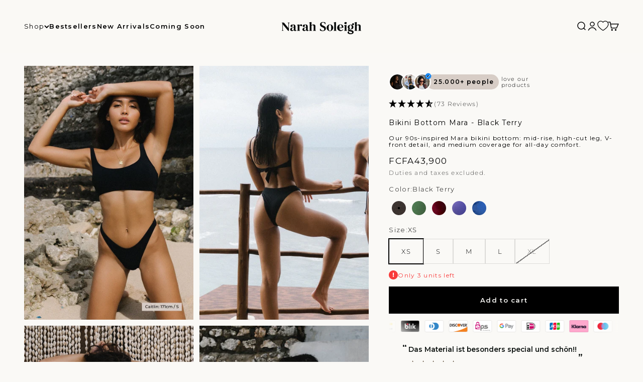

--- FILE ---
content_type: text/html; charset=UTF-8
request_url: https://api.reviews.io/json-ld/product/richsnippet?sku=SB-MARA-09-J-1%3BSB-MARA-09-J-2%3BSB-MARA-09-J-3%3BSB-MARA-09-J-4%3BSB-MARA-09-J-5%3B44388546707722%3B44388546740490%3B44388546773258%3B44388546806026%3B44388546838794%3B8181824520458%3Bmara-bikini-bottom-black-terry&store=narahsoleigh.com&url=https://www.narahsoleigh.com/en-cg/products/mara-bikini-bottom-black-terry&data=true&enable_syndication=true
body_size: 284
content:
{
	"@context" : "http://schema.org",
	"@type" : "Product"

  		 ,"aggregateRating": {
      "@type" : "AggregateRating",
      "bestRating": "5",
		  "ratingValue" : "4.8082",
		  "reviewCount" : "73",
		  "worstRating" : 1
	},
	"review": [
				{
			"@type":"Review",
			"author": {
				"@type": "Person",
				"name": "Anonymous "
			},
			"datePublished" : "2025-11-17",
			"description" : "Richtig bequemes Teil, rutscht auch nicht und ist wirklich angenehm zu tragen. ",
			"reviewRating": {
				"@type": "Rating",
				"bestRating" : "5",
				"ratingValue" : "5",
				"worstRating" : "1"
			},
			"reviewBody": "Richtig bequemes Teil, rutscht auch nicht und ist wirklich angenehm zu tragen. "
		}
				,
						{
			"@type":"Review",
			"author": {
				"@type": "Person",
				"name": "Jessica T"
			},
			"datePublished" : "2025-09-28",
			"description" : "Mein Lieblingsbikini! Er sitzt echt super gut und die Form ist noch wie nach dem Kauf! Und das Material ist besonders special und sch\u00f6n!!",
			"reviewRating": {
				"@type": "Rating",
				"bestRating" : "5",
				"ratingValue" : "5",
				"worstRating" : "1"
			},
			"reviewBody": "Mein Lieblingsbikini! Er sitzt echt super gut und die Form ist noch wie nach dem Kauf! Und das Material ist besonders special und sch\u00f6n!!"
		}
					]
    		
		    ,"name" : "Bikini Bottom Mara - Black Terry XS",
		"image" : "https://cdn.shopify.com/s/files/1/0230/8489/2224/files/bikini-bottom-mara-black-terry-narah-soleigh-9992302.jpg?v=1764143491",
				"sku" : "SB-MARA-09-J-1"
		    
}


--- FILE ---
content_type: text/css
request_url: https://www.narahsoleigh.com/cdn/shop/t/125/assets/R_inventory.css?v=92088272128029148001731096512
body_size: -402
content:
div.center-pulse{display:flex;align-items:center}.circle{display:inline-block;width:8px;height:8px;border-radius:4px;margin-right:6px;box-shadow:0 0 0 4px rgb(var(--inventory-color) / 33%),0 0 0 8px rgb(var(--inventory-color) / 15%);animation:pulse 1s alternate infinite}@keyframes pulse{0%{transform:scale(1)}to{transform:scale(.8)}}.green{--inventory-color: 115 156 89}.orange{--inventory-color: 206 128 31}.red{--inventory-color: 238 93 39}#reload div:empty{display:inline-block!important}
/*# sourceMappingURL=/cdn/shop/t/125/assets/R_inventory.css.map?v=92088272128029148001731096512 */


--- FILE ---
content_type: text/javascript; charset=utf-8
request_url: https://www.narahsoleigh.com/en-cg/cart.js
body_size: -56
content:
{"token":"894e238ba75ab87410a191706c40e19b","note":null,"attributes":{},"original_total_price":0,"total_price":0,"total_discount":0,"total_weight":0.0,"item_count":0,"items":[],"requires_shipping":false,"currency":"XAF","items_subtotal_price":0,"cart_level_discount_applications":[],"discount_codes":[]}

--- FILE ---
content_type: text/javascript; charset=utf-8
request_url: https://www.narahsoleigh.com/en-cg/cart.js
body_size: -37
content:
{"token":"0a22d7660a5c81ba5f6c731f4f096cf0","note":null,"attributes":{},"original_total_price":0,"total_price":0,"total_discount":0,"total_weight":0.0,"item_count":0,"items":[],"requires_shipping":false,"currency":"XAF","items_subtotal_price":0,"cart_level_discount_applications":[],"discount_codes":[]}

--- FILE ---
content_type: text/javascript; charset=utf-8
request_url: https://www.narahsoleigh.com/en-cg/products/mara-bikini-bottom-black-terry.js
body_size: 728
content:
{"id":8181824520458,"title":"Bikini Bottom Mara - Black Terry","handle":"mara-bikini-bottom-black-terry","description":"A forever-flattering staple - our 90’s inspired Mara bikini bottom features a mid-rise fit, high-cut leg with subtle V-front detail and medium coverage for all-day comfort.","published_at":"2023-04-01T13:40:58+02:00","created_at":"2023-03-05T23:45:59+01:00","vendor":"Narah Soleigh","type":"Bikini Bottoms","tags":["Econyl","Mareia","Type_Bikini Bottoms"],"price":4390000,"price_min":4390000,"price_max":4390000,"available":true,"price_varies":false,"compare_at_price":0,"compare_at_price_min":0,"compare_at_price_max":0,"compare_at_price_varies":false,"variants":[{"id":44388546707722,"title":"XS","option1":"XS","option2":null,"option3":null,"sku":"SB-MARA-09-J-1","requires_shipping":true,"taxable":true,"featured_image":null,"available":true,"name":"Bikini Bottom Mara - Black Terry - XS","public_title":"XS","options":["XS"],"price":4390000,"weight":100,"compare_at_price":0,"inventory_management":"shopify","barcode":"No","requires_selling_plan":false,"selling_plan_allocations":[]},{"id":44388546740490,"title":"S","option1":"S","option2":null,"option3":null,"sku":"SB-MARA-09-J-2","requires_shipping":true,"taxable":true,"featured_image":null,"available":true,"name":"Bikini Bottom Mara - Black Terry - S","public_title":"S","options":["S"],"price":4390000,"weight":100,"compare_at_price":0,"inventory_management":"shopify","barcode":"No","requires_selling_plan":false,"selling_plan_allocations":[]},{"id":44388546773258,"title":"M","option1":"M","option2":null,"option3":null,"sku":"SB-MARA-09-J-3","requires_shipping":true,"taxable":true,"featured_image":null,"available":true,"name":"Bikini Bottom Mara - Black Terry - M","public_title":"M","options":["M"],"price":4390000,"weight":100,"compare_at_price":0,"inventory_management":"shopify","barcode":"No","requires_selling_plan":false,"selling_plan_allocations":[]},{"id":44388546806026,"title":"L","option1":"L","option2":null,"option3":null,"sku":"SB-MARA-09-J-4","requires_shipping":true,"taxable":true,"featured_image":null,"available":true,"name":"Bikini Bottom Mara - Black Terry - L","public_title":"L","options":["L"],"price":4390000,"weight":100,"compare_at_price":0,"inventory_management":"shopify","barcode":"No","requires_selling_plan":false,"selling_plan_allocations":[]},{"id":44388546838794,"title":"XL","option1":"XL","option2":null,"option3":null,"sku":"SB-MARA-09-J-5","requires_shipping":true,"taxable":true,"featured_image":null,"available":false,"name":"Bikini Bottom Mara - Black Terry - XL","public_title":"XL","options":["XL"],"price":4390000,"weight":100,"compare_at_price":0,"inventory_management":"shopify","barcode":"No","requires_selling_plan":false,"selling_plan_allocations":[]}],"images":["\/\/cdn.shopify.com\/s\/files\/1\/0230\/8489\/2224\/files\/bikini-bottom-mara-black-terry-narah-soleigh-9992302.jpg?v=1764143491","\/\/cdn.shopify.com\/s\/files\/1\/0230\/8489\/2224\/files\/bikini-bottom-mara-black-terry-narah-soleigh-7989203.jpg?v=1764143491","\/\/cdn.shopify.com\/s\/files\/1\/0230\/8489\/2224\/files\/bikini-bottom-mara-black-terry-narah-soleigh-7993690.jpg?v=1764143492","\/\/cdn.shopify.com\/s\/files\/1\/0230\/8489\/2224\/files\/bikini-bottom-mara-black-terry-narah-soleigh-6833825.jpg?v=1764143493","\/\/cdn.shopify.com\/s\/files\/1\/0230\/8489\/2224\/files\/bikini-bottom-mara-black-terry-narah-soleigh-5395876.jpg?v=1764143493","\/\/cdn.shopify.com\/s\/files\/1\/0230\/8489\/2224\/files\/bikini-bottom-mara-black-terry-narah-soleigh-6435975.jpg?v=1764143494","\/\/cdn.shopify.com\/s\/files\/1\/0230\/8489\/2224\/files\/bikini-bottom-mara-black-terry-narah-soleigh-2722790.jpg?v=1764143494","\/\/cdn.shopify.com\/s\/files\/1\/0230\/8489\/2224\/files\/bikini-bottom-mara-black-terry-narah-soleigh-3654786.jpg?v=1764143496"],"featured_image":"\/\/cdn.shopify.com\/s\/files\/1\/0230\/8489\/2224\/files\/bikini-bottom-mara-black-terry-narah-soleigh-9992302.jpg?v=1764143491","options":[{"name":"Size","position":1,"values":["XS","S","M","L","XL"]}],"url":"\/en-cg\/products\/mara-bikini-bottom-black-terry","media":[{"alt":"Bikini Bottom Mara - Black Terry - Narah Soleigh","id":47716982128906,"position":1,"preview_image":{"aspect_ratio":0.666,"height":1751,"width":1167,"src":"https:\/\/cdn.shopify.com\/s\/files\/1\/0230\/8489\/2224\/files\/bikini-bottom-mara-black-terry-narah-soleigh-9992302.jpg?v=1764143491"},"aspect_ratio":0.666,"height":1751,"media_type":"image","src":"https:\/\/cdn.shopify.com\/s\/files\/1\/0230\/8489\/2224\/files\/bikini-bottom-mara-black-terry-narah-soleigh-9992302.jpg?v=1764143491","width":1167},{"alt":"Bikini Bottom Mara - Black Terry - Narah Soleigh","id":47716982161674,"position":2,"preview_image":{"aspect_ratio":0.666,"height":1751,"width":1167,"src":"https:\/\/cdn.shopify.com\/s\/files\/1\/0230\/8489\/2224\/files\/bikini-bottom-mara-black-terry-narah-soleigh-7989203.jpg?v=1764143491"},"aspect_ratio":0.666,"height":1751,"media_type":"image","src":"https:\/\/cdn.shopify.com\/s\/files\/1\/0230\/8489\/2224\/files\/bikini-bottom-mara-black-terry-narah-soleigh-7989203.jpg?v=1764143491","width":1167},{"alt":"Bikini Bottom Mara - Black Terry - Narah Soleigh","id":47716982194442,"position":3,"preview_image":{"aspect_ratio":0.666,"height":1751,"width":1167,"src":"https:\/\/cdn.shopify.com\/s\/files\/1\/0230\/8489\/2224\/files\/bikini-bottom-mara-black-terry-narah-soleigh-7993690.jpg?v=1764143492"},"aspect_ratio":0.666,"height":1751,"media_type":"image","src":"https:\/\/cdn.shopify.com\/s\/files\/1\/0230\/8489\/2224\/files\/bikini-bottom-mara-black-terry-narah-soleigh-7993690.jpg?v=1764143492","width":1167},{"alt":"Bikini Bottom Mara - Black Terry - Narah Soleigh","id":47716982227210,"position":4,"preview_image":{"aspect_ratio":0.666,"height":1751,"width":1167,"src":"https:\/\/cdn.shopify.com\/s\/files\/1\/0230\/8489\/2224\/files\/bikini-bottom-mara-black-terry-narah-soleigh-6833825.jpg?v=1764143493"},"aspect_ratio":0.666,"height":1751,"media_type":"image","src":"https:\/\/cdn.shopify.com\/s\/files\/1\/0230\/8489\/2224\/files\/bikini-bottom-mara-black-terry-narah-soleigh-6833825.jpg?v=1764143493","width":1167},{"alt":"Bikini Bottom Mara - Black Terry - Narah Soleigh","id":47716982259978,"position":5,"preview_image":{"aspect_ratio":0.666,"height":1751,"width":1167,"src":"https:\/\/cdn.shopify.com\/s\/files\/1\/0230\/8489\/2224\/files\/bikini-bottom-mara-black-terry-narah-soleigh-5395876.jpg?v=1764143493"},"aspect_ratio":0.666,"height":1751,"media_type":"image","src":"https:\/\/cdn.shopify.com\/s\/files\/1\/0230\/8489\/2224\/files\/bikini-bottom-mara-black-terry-narah-soleigh-5395876.jpg?v=1764143493","width":1167},{"alt":"Bikini Bottom Mara - Black Terry - Narah Soleigh","id":47716982292746,"position":6,"preview_image":{"aspect_ratio":0.666,"height":1751,"width":1167,"src":"https:\/\/cdn.shopify.com\/s\/files\/1\/0230\/8489\/2224\/files\/bikini-bottom-mara-black-terry-narah-soleigh-6435975.jpg?v=1764143494"},"aspect_ratio":0.666,"height":1751,"media_type":"image","src":"https:\/\/cdn.shopify.com\/s\/files\/1\/0230\/8489\/2224\/files\/bikini-bottom-mara-black-terry-narah-soleigh-6435975.jpg?v=1764143494","width":1167},{"alt":"Bikini Bottom Mara - Black Terry - Narah Soleigh","id":47716982325514,"position":7,"preview_image":{"aspect_ratio":0.666,"height":1751,"width":1167,"src":"https:\/\/cdn.shopify.com\/s\/files\/1\/0230\/8489\/2224\/files\/bikini-bottom-mara-black-terry-narah-soleigh-2722790.jpg?v=1764143494"},"aspect_ratio":0.666,"height":1751,"media_type":"image","src":"https:\/\/cdn.shopify.com\/s\/files\/1\/0230\/8489\/2224\/files\/bikini-bottom-mara-black-terry-narah-soleigh-2722790.jpg?v=1764143494","width":1167},{"alt":"Bikini Bottom Mara - Black Terry - Narah Soleigh","id":47716982358282,"position":8,"preview_image":{"aspect_ratio":0.666,"height":1751,"width":1167,"src":"https:\/\/cdn.shopify.com\/s\/files\/1\/0230\/8489\/2224\/files\/bikini-bottom-mara-black-terry-narah-soleigh-3654786.jpg?v=1764143496"},"aspect_ratio":0.666,"height":1751,"media_type":"image","src":"https:\/\/cdn.shopify.com\/s\/files\/1\/0230\/8489\/2224\/files\/bikini-bottom-mara-black-terry-narah-soleigh-3654786.jpg?v=1764143496","width":1167}],"requires_selling_plan":false,"selling_plan_groups":[]}